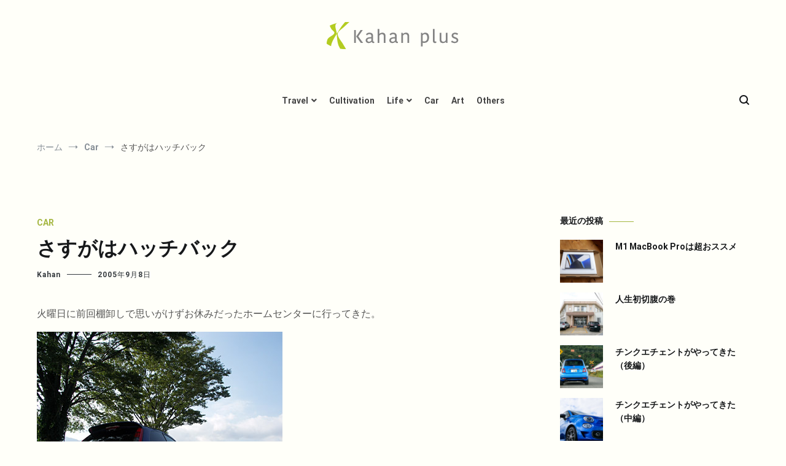

--- FILE ---
content_type: text/html; charset=UTF-8
request_url: https://kahans.com/carlife/379/
body_size: 13854
content:
<!doctype html>
<html lang="ja">
<head>
	<meta charset="UTF-8">
	<meta name="viewport" content="width=device-width, initial-scale=1.0, user-scalable=no">
	<link rel="profile" href="https://gmpg.org/xfn/11">

	<title>さすがはハッチバック &#8211; Kahan plus</title>
<meta name='robots' content='max-image-preview:large' />
<link rel='dns-prefetch' href='//www.googletagmanager.com' />
<link rel='dns-prefetch' href='//s.w.org' />
<link rel='dns-prefetch' href='//pagead2.googlesyndication.com' />
<link href='https://fonts.gstatic.com' crossorigin rel='preconnect' />
<link rel="alternate" type="application/rss+xml" title="Kahan plus &raquo; フィード" href="https://kahans.com/feed/" />
<link rel="alternate" type="application/rss+xml" title="Kahan plus &raquo; コメントフィード" href="https://kahans.com/comments/feed/" />
<link rel="alternate" type="application/rss+xml" title="Kahan plus &raquo; さすがはハッチバック のコメントのフィード" href="https://kahans.com/carlife/379/feed/" />
		<script type="text/javascript">
			window._wpemojiSettings = {"baseUrl":"https:\/\/s.w.org\/images\/core\/emoji\/13.1.0\/72x72\/","ext":".png","svgUrl":"https:\/\/s.w.org\/images\/core\/emoji\/13.1.0\/svg\/","svgExt":".svg","source":{"concatemoji":"https:\/\/kahans.com\/wp-includes\/js\/wp-emoji-release.min.js?ver=5.8.12"}};
			!function(e,a,t){var n,r,o,i=a.createElement("canvas"),p=i.getContext&&i.getContext("2d");function s(e,t){var a=String.fromCharCode;p.clearRect(0,0,i.width,i.height),p.fillText(a.apply(this,e),0,0);e=i.toDataURL();return p.clearRect(0,0,i.width,i.height),p.fillText(a.apply(this,t),0,0),e===i.toDataURL()}function c(e){var t=a.createElement("script");t.src=e,t.defer=t.type="text/javascript",a.getElementsByTagName("head")[0].appendChild(t)}for(o=Array("flag","emoji"),t.supports={everything:!0,everythingExceptFlag:!0},r=0;r<o.length;r++)t.supports[o[r]]=function(e){if(!p||!p.fillText)return!1;switch(p.textBaseline="top",p.font="600 32px Arial",e){case"flag":return s([127987,65039,8205,9895,65039],[127987,65039,8203,9895,65039])?!1:!s([55356,56826,55356,56819],[55356,56826,8203,55356,56819])&&!s([55356,57332,56128,56423,56128,56418,56128,56421,56128,56430,56128,56423,56128,56447],[55356,57332,8203,56128,56423,8203,56128,56418,8203,56128,56421,8203,56128,56430,8203,56128,56423,8203,56128,56447]);case"emoji":return!s([10084,65039,8205,55357,56613],[10084,65039,8203,55357,56613])}return!1}(o[r]),t.supports.everything=t.supports.everything&&t.supports[o[r]],"flag"!==o[r]&&(t.supports.everythingExceptFlag=t.supports.everythingExceptFlag&&t.supports[o[r]]);t.supports.everythingExceptFlag=t.supports.everythingExceptFlag&&!t.supports.flag,t.DOMReady=!1,t.readyCallback=function(){t.DOMReady=!0},t.supports.everything||(n=function(){t.readyCallback()},a.addEventListener?(a.addEventListener("DOMContentLoaded",n,!1),e.addEventListener("load",n,!1)):(e.attachEvent("onload",n),a.attachEvent("onreadystatechange",function(){"complete"===a.readyState&&t.readyCallback()})),(n=t.source||{}).concatemoji?c(n.concatemoji):n.wpemoji&&n.twemoji&&(c(n.twemoji),c(n.wpemoji)))}(window,document,window._wpemojiSettings);
		</script>
		<style type="text/css">
img.wp-smiley,
img.emoji {
	display: inline !important;
	border: none !important;
	box-shadow: none !important;
	height: 1em !important;
	width: 1em !important;
	margin: 0 .07em !important;
	vertical-align: -0.1em !important;
	background: none !important;
	padding: 0 !important;
}
</style>
	<link rel='stylesheet' id='wp-block-library-css'  href='https://kahans.com/wp-includes/css/dist/block-library/style.min.css?ver=5.8.12' type='text/css' media='all' />
<style id='wp-block-library-theme-inline-css' type='text/css'>
#start-resizable-editor-section{display:none}.wp-block-audio figcaption{color:#555;font-size:13px;text-align:center}.is-dark-theme .wp-block-audio figcaption{color:hsla(0,0%,100%,.65)}.wp-block-code{font-family:Menlo,Consolas,monaco,monospace;color:#1e1e1e;padding:.8em 1em;border:1px solid #ddd;border-radius:4px}.wp-block-embed figcaption{color:#555;font-size:13px;text-align:center}.is-dark-theme .wp-block-embed figcaption{color:hsla(0,0%,100%,.65)}.blocks-gallery-caption{color:#555;font-size:13px;text-align:center}.is-dark-theme .blocks-gallery-caption{color:hsla(0,0%,100%,.65)}.wp-block-image figcaption{color:#555;font-size:13px;text-align:center}.is-dark-theme .wp-block-image figcaption{color:hsla(0,0%,100%,.65)}.wp-block-pullquote{border-top:4px solid;border-bottom:4px solid;margin-bottom:1.75em;color:currentColor}.wp-block-pullquote__citation,.wp-block-pullquote cite,.wp-block-pullquote footer{color:currentColor;text-transform:uppercase;font-size:.8125em;font-style:normal}.wp-block-quote{border-left:.25em solid;margin:0 0 1.75em;padding-left:1em}.wp-block-quote cite,.wp-block-quote footer{color:currentColor;font-size:.8125em;position:relative;font-style:normal}.wp-block-quote.has-text-align-right{border-left:none;border-right:.25em solid;padding-left:0;padding-right:1em}.wp-block-quote.has-text-align-center{border:none;padding-left:0}.wp-block-quote.is-large,.wp-block-quote.is-style-large{border:none}.wp-block-search .wp-block-search__label{font-weight:700}.wp-block-group.has-background{padding:1.25em 2.375em;margin-top:0;margin-bottom:0}.wp-block-separator{border:none;border-bottom:2px solid;margin-left:auto;margin-right:auto;opacity:.4}.wp-block-separator:not(.is-style-wide):not(.is-style-dots){width:100px}.wp-block-separator.has-background:not(.is-style-dots){border-bottom:none;height:1px}.wp-block-separator.has-background:not(.is-style-wide):not(.is-style-dots){height:2px}.wp-block-table thead{border-bottom:3px solid}.wp-block-table tfoot{border-top:3px solid}.wp-block-table td,.wp-block-table th{padding:.5em;border:1px solid;word-break:normal}.wp-block-table figcaption{color:#555;font-size:13px;text-align:center}.is-dark-theme .wp-block-table figcaption{color:hsla(0,0%,100%,.65)}.wp-block-video figcaption{color:#555;font-size:13px;text-align:center}.is-dark-theme .wp-block-video figcaption{color:hsla(0,0%,100%,.65)}.wp-block-template-part.has-background{padding:1.25em 2.375em;margin-top:0;margin-bottom:0}#end-resizable-editor-section{display:none}
</style>
<link rel='stylesheet' id='quads-style-css-css'  href='https://kahans.com/wp-content/plugins/quick-adsense-reloaded/includes/gutenberg/dist/blocks.style.build.css?ver=2.0.35' type='text/css' media='all' />
<link rel='stylesheet' id='contact-form-7-css'  href='https://kahans.com/wp-content/plugins/contact-form-7/includes/css/styles.css?ver=5.5.2' type='text/css' media='all' />
<link rel='stylesheet' id='cenote-style-css'  href='https://kahans.com/wp-content/themes/cenote/style.css?ver=5.8.12' type='text/css' media='all' />
<style id='cenote-style-inline-css' type='text/css'>
.cenote-header-media .tg-container {
			background-image: url( "https://www.kahans.com/blog/photo/motsuji.jpg" );
		}
</style>
<link rel='stylesheet' id='themegrill-icons-css'  href='https://kahans.com/wp-content/themes/cenote/assets/css/themegrill-icons.min.css?ver=1.0' type='text/css' media='all' />
<link rel='stylesheet' id='fontawesome-css'  href='https://kahans.com/wp-content/themes/cenote/assets/css/all.min.css?ver=5.8.12' type='text/css' media='all' />
<link rel='stylesheet' id='swiper-css'  href='https://kahans.com/wp-content/themes/cenote/assets/css/swiper.min.css?ver=5.8.12' type='text/css' media='all' />
<style id='quads-styles-inline-css' type='text/css'>

    .quads-location ins.adsbygoogle {
        background: transparent !important;
    }
    
    .quads-ad-label { font-size: 12px; text-align: center; color: #333;}
</style>

<!-- Google Analytics snippet added by Site Kit -->
<script type='text/javascript' src='https://www.googletagmanager.com/gtag/js?id=UA-17797398-1' id='google_gtagjs-js' async></script>
<script type='text/javascript' id='google_gtagjs-js-after'>
window.dataLayer = window.dataLayer || [];function gtag(){dataLayer.push(arguments);}
gtag('set', 'linker', {"domains":["kahans.com"]} );
gtag("js", new Date());
gtag("set", "developer_id.dZTNiMT", true);
gtag("config", "UA-17797398-1", {"anonymize_ip":true});
</script>

<!-- End Google Analytics snippet added by Site Kit -->
<link rel="https://api.w.org/" href="https://kahans.com/wp-json/" /><link rel="alternate" type="application/json" href="https://kahans.com/wp-json/wp/v2/posts/379" /><link rel="EditURI" type="application/rsd+xml" title="RSD" href="https://kahans.com/xmlrpc.php?rsd" />
<link rel="wlwmanifest" type="application/wlwmanifest+xml" href="https://kahans.com/wp-includes/wlwmanifest.xml" /> 
<meta name="generator" content="WordPress 5.8.12" />
<link rel="canonical" href="https://kahans.com/carlife/379/" />
<link rel='shortlink' href='https://kahans.com/?p=379' />
<link rel="alternate" type="application/json+oembed" href="https://kahans.com/wp-json/oembed/1.0/embed?url=https%3A%2F%2Fkahans.com%2Fcarlife%2F379%2F" />
<link rel="alternate" type="text/xml+oembed" href="https://kahans.com/wp-json/oembed/1.0/embed?url=https%3A%2F%2Fkahans.com%2Fcarlife%2F379%2F&#038;format=xml" />
<meta name="generator" content="Site Kit by Google 1.46.0" /><script src="//pagead2.googlesyndication.com/pagead/js/adsbygoogle.js"></script><script type='text/javascript'>document.cookie = 'quads_browser_width='+screen.width;</script><link rel="pingback" href="https://kahans.com/xmlrpc.php">
<!-- Google AdSense snippet added by Site Kit -->
<meta name="google-adsense-platform-account" content="ca-host-pub-2644536267352236">
<meta name="google-adsense-platform-domain" content="sitekit.withgoogle.com">
<!-- End Google AdSense snippet added by Site Kit -->
		<style type="text/css">
					.site-branding {
				margin-bottom: 0;
			}
			.site-title,
			.site-description {
				position: absolute;
				clip: rect(1px, 1px, 1px, 1px);
			}
				</style>
		<style type="text/css" id="custom-background-css">
body.custom-background { background-color: #fffff9; }
</style>
	
<!-- Google AdSense snippet added by Site Kit -->
<script src="https://pagead2.googlesyndication.com/pagead/js/adsbygoogle.js?client=ca-pub-1930139020534294" crossorigin="anonymous" type="text/javascript"></script>

<!-- End Google AdSense snippet added by Site Kit -->
<link rel="icon" href="https://kahans.com/blog/photo/cropped-kp-icon-32x32.png" sizes="32x32" />
<link rel="icon" href="https://kahans.com/blog/photo/cropped-kp-icon-192x192.png" sizes="192x192" />
<link rel="apple-touch-icon" href="https://kahans.com/blog/photo/cropped-kp-icon-180x180.png" />
<meta name="msapplication-TileImage" content="https://kahans.com/blog/photo/cropped-kp-icon-270x270.png" />
		<style type="text/css" id="wp-custom-css">
			body {
	color: #555;
}

.cenote-header-sticky {
    background-color: #b3cc21;
}

.tg-slider.tg-post-slider.tg-post-slider--carousel {
    background-color: #f6f1e5;
			margin: 4rem 0 0;
}

.tg-site-menu--default a {
			color: #444;
}

.archive .page-header {
    margin-top: 20px;
    background-color: #f6f1e5;
    padding: 20px 0;
}

.tg-post-ribbon {
    background-color: #f6f1e5;
    padding: 40px 0 25px;
}

.cenote-related-post {
    background-color: #f6f1e5;
}

.archive .page-header .page-title {
    font-size: 1.25rem;
			color: #565656;
}

.tg-site-footer.tg-site-footer--default {
    background-color: #352b23;
}

.entry-thumbnail {
			width: 100%;
}

.entry-content img {
	margin: 15px 0;
}


/* トップページ紹介部*/

.cenote-header-media.cenote-header-media--center .cenote-header-media-info, .cenote-header-media.cenote-header-media--fullscreen .cenote-header-media-info {
    text-align: center;
    background-color: rgba(248, 249, 250, 0.65);
}

.cenote-header-media .cenote-header-media__title {
    color: #333;
}

/* ヘッダーマージン*/

@media screen and (max-width: 768px){
.site-branding .site-description {
    margin: 0 0 10px;
    font-size: .8rem;
}
.tg-site-header .tg-header-bottom .header-bottom-bottom .tg-container {
    padding: 10px 0;
}
}


/* 記事マージン*/

@media screen and (max-width: 768px){
.site-content {
    margin-top: 20px;
    margin-bottom: 30px;
}
}

/* エントリータイトル*/

.single .hentry .entry-title {
    font-size: 2rem;
    font-weight: 600;
}

@media screen and (max-width: 600px){
.single .hentry .entry-title {
    font-size: 1.3rem;
}
}

@media screen and (max-width: 768px){
.single .hentry .entry-title {
    font-size: 1.5rem;
}
}

/* 中見出し */

h2 {
    font-size: 1.5rem;
}

@media screen and (max-width: 600px){
h2 {
    font-size: 1.0rem;
}
}

@media screen and (max-width: 768px){
h2 {
    font-size: 1.2rem;
}
}

/* ボタンカラー */

.button, button, input[type="button"], input[type="reset"], input[type="submit"] {
    background-color: #a4b640;
}

.tg-top-cat .cat-links {
    font-size: 14px;
}

/* 広告マージン*/

.adsbygoogle {
	margin: 3rem 0;
}

/*検索結果*/

@media screen and (min-width: 768px){
.layout-site--wide #primary {
    padding-right: 40px;
}

.layout-site--wide #secondary {
    padding-left: 40px;
}
}

/*YARPPカスタムCSS*/
ul.related-post{
	width:100%;
	overflow:hidden;
	margin:20px 0;
	height:100%;
	display:-webkit-box;
    display:-moz-box;
    display:-ms-flexbox;
    display:-webkit-flex;
    display:-moz-flex;
    display:flex;
    -webkit-box-lines:multiple;
    -moz-box-lines:multiple;
    -webkit-flex-wrap:wrap;
    -moz-flex-wrap:wrap;
    -ms-flex-wrap:wrap;
    flex-wrap:wrap;
}
 
ul.related-post li {
	float: left;
	width:22%;
	display: block;
	margin-right: 4%;
	margin-bottom: 20px;
}
 
ul.related-post li:nth-child(4n) {
	margin-right: 0;
}
 
ul.related-post li a:hover{
	filter:alpha(opacity=80);
	-moz-opacity: 0.8;
	opacity: 0.8;
}
 
ul.related-post li p.title{
	line-height: 1.8;
    font-size: 95%;
}
 
ul.related-post li p.title a{
	text-decoration: none;
}
 
ul.related-post li img{
	width: 100%;
}
 
@media (max-width: 599px) {
/* small devices */
 
ul.related-post li {
	width:48%;
}
 
ul.related-post li:nth-child(2n) {
	margin-right: 0;
}
 
}

/*Simple GA Ranking サムネイル*/
.sga-ranking-list figure {
    float: left;
    margin-right: 20px;
    width: 100px; /* 画像の横の長さ。自由に変更可 */
    height: 75px; /* 画像の縦の長さ。自由に変更可 */
    overflow: hidden;
}
.sga-ranking-list {
    margin: 0.8rem 0;
    padding-bottom: 0.8rem;
    border-bottom: 1px solid #e1e1e1;
    text-align: left;
}
.sga-ranking-list::after {
    clear: both;
    content: "";
    display: block;
}
.sga-ranking-list:last-child {
    border-bottom: none;
    padding-bottom: 0;
    margin-bottom: 0;
}
.sga-ranking-list figure a {
    display: inline;
}
.sga-ranking-list a {
    overflow: hidden;
    line-height: 1.4;
}		</style>
		<style id="kirki-inline-styles">.cenote-breadcrumb li a:hover,.cenote-header-media.cenote-header-media--right .cenote-header-media__button:hover,.cenote-header-sticky .cenote-reading-bar .cenote-reading-bar__share .cenote-reading-share-item a:hover,.cenote-header-sticky .main-navigation li ul li > a:hover,.cenote-header-sticky .main-navigation li ul li.focus > a,.comments-area .comment-list .comment-meta .comment-metadata a:hover,.entry-content .page-links a:hover,.entry-content a,.entry-content table a:hover,.entry-footer .tags-links a:hover,.entry-meta a,.main-navigation.tg-site-menu--offcanvas li.current-menu-ancestor > a,.main-navigation.tg-site-menu--offcanvas li.current-menu-item > a,.main-navigation.tg-site-menu--offcanvas li.current_page_ancestor > a,.main-navigation.tg-site-menu--offcanvas li.current_page_item > a,.main-navigation.tg-site-menu--offcanvas li:hover > a,.pagination .page-numbers:hover,.post-template-cover .entry-thumbnail--template .entry-info .entry-meta a:hover,.single .hentry .entry-meta a:hover,.tg-header-top .tg-social-menu li:hover a,.tg-header-top ul:not(.tg-social-menu) li a:hover,.tg-site-footer.tg-site-footer--default .tg-footer-bottom .site-info a:hover,.tg-site-footer.tg-site-footer--default .tg-footer-widget-area .widget .tagcloud a:hover,.tg-site-footer.tg-site-footer--default .tg-footer-widget-area .widget ul li a:hover,.tg-site-footer.tg-site-footer--light-dark .tg-footer-bottom .site-info a:hover,.tg-site-footer.tg-site-footer--light-dark-center .tg-footer-bottom .site-info a:hover,.tg-site-menu--default li.focus > a,.tg-slider.tg-post-slider .tg-container .cat-links a:hover,.tg-slider.tg-post-slider .tg-container .entry-title a:hover,.tg-slider.tg-post-slider .tg-container .posted-on a:hover,.tg-top-cat .cat-links a,.widget_tag_cloud .tagcloud a:hover,a:active,a:focus,a:hover{color:#a4b640;}.button:hover,.entry-footer .cat-links a,.entry-meta .posted-on:before,.main-navigation.tg-site-menu--offcanvas li.current-menu-ancestor > a:before,.main-navigation.tg-site-menu--offcanvas li.current-menu-item > a:before,.main-navigation.tg-site-menu--offcanvas li.current_page_ancestor > a:before,.main-navigation.tg-site-menu--offcanvas li.current_page_item > a:before,.main-navigation.tg-site-menu--offcanvas li:hover > a:before,.post-format-media--gallery .swiper-button-next,.post-format-media--gallery .swiper-button-prev,.post-template-cover .entry-thumbnail--template .entry-info .tg-top-cat .cat-links a:hover,.tg-readmore-link:hover:before,.tg-slider .swiper-button-next,.tg-slider .swiper-button-prev,.widget .widget-title:after,button:hover,input[type="button"]:hover,input[type="reset"]:hover,input[type="submit"]:hover{background-color:#a4b640;}.entry-footer .tags-links a:hover,.tg-site-footer.tg-site-footer--default .tg-footer-widget-area .widget .tagcloud a:hover,.widget_tag_cloud .tagcloud a:hover{border-color:#a4b640;}body{font-family:Roboto;font-weight:400;}h1, h2, h3, h4, h5, h6{font-family:Catamaran;font-weight:600;}/* cyrillic-ext */
@font-face {
  font-family: 'Roboto';
  font-style: normal;
  font-weight: 400;
  font-stretch: normal;
  font-display: swap;
  src: url(https://kahans.com/wp-content/fonts/roboto/font) format('woff');
  unicode-range: U+0460-052F, U+1C80-1C8A, U+20B4, U+2DE0-2DFF, U+A640-A69F, U+FE2E-FE2F;
}
/* cyrillic */
@font-face {
  font-family: 'Roboto';
  font-style: normal;
  font-weight: 400;
  font-stretch: normal;
  font-display: swap;
  src: url(https://kahans.com/wp-content/fonts/roboto/font) format('woff');
  unicode-range: U+0301, U+0400-045F, U+0490-0491, U+04B0-04B1, U+2116;
}
/* greek-ext */
@font-face {
  font-family: 'Roboto';
  font-style: normal;
  font-weight: 400;
  font-stretch: normal;
  font-display: swap;
  src: url(https://kahans.com/wp-content/fonts/roboto/font) format('woff');
  unicode-range: U+1F00-1FFF;
}
/* greek */
@font-face {
  font-family: 'Roboto';
  font-style: normal;
  font-weight: 400;
  font-stretch: normal;
  font-display: swap;
  src: url(https://kahans.com/wp-content/fonts/roboto/font) format('woff');
  unicode-range: U+0370-0377, U+037A-037F, U+0384-038A, U+038C, U+038E-03A1, U+03A3-03FF;
}
/* math */
@font-face {
  font-family: 'Roboto';
  font-style: normal;
  font-weight: 400;
  font-stretch: normal;
  font-display: swap;
  src: url(https://kahans.com/wp-content/fonts/roboto/font) format('woff');
  unicode-range: U+0302-0303, U+0305, U+0307-0308, U+0310, U+0312, U+0315, U+031A, U+0326-0327, U+032C, U+032F-0330, U+0332-0333, U+0338, U+033A, U+0346, U+034D, U+0391-03A1, U+03A3-03A9, U+03B1-03C9, U+03D1, U+03D5-03D6, U+03F0-03F1, U+03F4-03F5, U+2016-2017, U+2034-2038, U+203C, U+2040, U+2043, U+2047, U+2050, U+2057, U+205F, U+2070-2071, U+2074-208E, U+2090-209C, U+20D0-20DC, U+20E1, U+20E5-20EF, U+2100-2112, U+2114-2115, U+2117-2121, U+2123-214F, U+2190, U+2192, U+2194-21AE, U+21B0-21E5, U+21F1-21F2, U+21F4-2211, U+2213-2214, U+2216-22FF, U+2308-230B, U+2310, U+2319, U+231C-2321, U+2336-237A, U+237C, U+2395, U+239B-23B7, U+23D0, U+23DC-23E1, U+2474-2475, U+25AF, U+25B3, U+25B7, U+25BD, U+25C1, U+25CA, U+25CC, U+25FB, U+266D-266F, U+27C0-27FF, U+2900-2AFF, U+2B0E-2B11, U+2B30-2B4C, U+2BFE, U+3030, U+FF5B, U+FF5D, U+1D400-1D7FF, U+1EE00-1EEFF;
}
/* symbols */
@font-face {
  font-family: 'Roboto';
  font-style: normal;
  font-weight: 400;
  font-stretch: normal;
  font-display: swap;
  src: url(https://kahans.com/wp-content/fonts/roboto/font) format('woff');
  unicode-range: U+0001-000C, U+000E-001F, U+007F-009F, U+20DD-20E0, U+20E2-20E4, U+2150-218F, U+2190, U+2192, U+2194-2199, U+21AF, U+21E6-21F0, U+21F3, U+2218-2219, U+2299, U+22C4-22C6, U+2300-243F, U+2440-244A, U+2460-24FF, U+25A0-27BF, U+2800-28FF, U+2921-2922, U+2981, U+29BF, U+29EB, U+2B00-2BFF, U+4DC0-4DFF, U+FFF9-FFFB, U+10140-1018E, U+10190-1019C, U+101A0, U+101D0-101FD, U+102E0-102FB, U+10E60-10E7E, U+1D2C0-1D2D3, U+1D2E0-1D37F, U+1F000-1F0FF, U+1F100-1F1AD, U+1F1E6-1F1FF, U+1F30D-1F30F, U+1F315, U+1F31C, U+1F31E, U+1F320-1F32C, U+1F336, U+1F378, U+1F37D, U+1F382, U+1F393-1F39F, U+1F3A7-1F3A8, U+1F3AC-1F3AF, U+1F3C2, U+1F3C4-1F3C6, U+1F3CA-1F3CE, U+1F3D4-1F3E0, U+1F3ED, U+1F3F1-1F3F3, U+1F3F5-1F3F7, U+1F408, U+1F415, U+1F41F, U+1F426, U+1F43F, U+1F441-1F442, U+1F444, U+1F446-1F449, U+1F44C-1F44E, U+1F453, U+1F46A, U+1F47D, U+1F4A3, U+1F4B0, U+1F4B3, U+1F4B9, U+1F4BB, U+1F4BF, U+1F4C8-1F4CB, U+1F4D6, U+1F4DA, U+1F4DF, U+1F4E3-1F4E6, U+1F4EA-1F4ED, U+1F4F7, U+1F4F9-1F4FB, U+1F4FD-1F4FE, U+1F503, U+1F507-1F50B, U+1F50D, U+1F512-1F513, U+1F53E-1F54A, U+1F54F-1F5FA, U+1F610, U+1F650-1F67F, U+1F687, U+1F68D, U+1F691, U+1F694, U+1F698, U+1F6AD, U+1F6B2, U+1F6B9-1F6BA, U+1F6BC, U+1F6C6-1F6CF, U+1F6D3-1F6D7, U+1F6E0-1F6EA, U+1F6F0-1F6F3, U+1F6F7-1F6FC, U+1F700-1F7FF, U+1F800-1F80B, U+1F810-1F847, U+1F850-1F859, U+1F860-1F887, U+1F890-1F8AD, U+1F8B0-1F8BB, U+1F8C0-1F8C1, U+1F900-1F90B, U+1F93B, U+1F946, U+1F984, U+1F996, U+1F9E9, U+1FA00-1FA6F, U+1FA70-1FA7C, U+1FA80-1FA89, U+1FA8F-1FAC6, U+1FACE-1FADC, U+1FADF-1FAE9, U+1FAF0-1FAF8, U+1FB00-1FBFF;
}
/* vietnamese */
@font-face {
  font-family: 'Roboto';
  font-style: normal;
  font-weight: 400;
  font-stretch: normal;
  font-display: swap;
  src: url(https://kahans.com/wp-content/fonts/roboto/font) format('woff');
  unicode-range: U+0102-0103, U+0110-0111, U+0128-0129, U+0168-0169, U+01A0-01A1, U+01AF-01B0, U+0300-0301, U+0303-0304, U+0308-0309, U+0323, U+0329, U+1EA0-1EF9, U+20AB;
}
/* latin-ext */
@font-face {
  font-family: 'Roboto';
  font-style: normal;
  font-weight: 400;
  font-stretch: normal;
  font-display: swap;
  src: url(https://kahans.com/wp-content/fonts/roboto/font) format('woff');
  unicode-range: U+0100-02BA, U+02BD-02C5, U+02C7-02CC, U+02CE-02D7, U+02DD-02FF, U+0304, U+0308, U+0329, U+1D00-1DBF, U+1E00-1E9F, U+1EF2-1EFF, U+2020, U+20A0-20AB, U+20AD-20C0, U+2113, U+2C60-2C7F, U+A720-A7FF;
}
/* latin */
@font-face {
  font-family: 'Roboto';
  font-style: normal;
  font-weight: 400;
  font-stretch: normal;
  font-display: swap;
  src: url(https://kahans.com/wp-content/fonts/roboto/font) format('woff');
  unicode-range: U+0000-00FF, U+0131, U+0152-0153, U+02BB-02BC, U+02C6, U+02DA, U+02DC, U+0304, U+0308, U+0329, U+2000-206F, U+20AC, U+2122, U+2191, U+2193, U+2212, U+2215, U+FEFF, U+FFFD;
}
/* cyrillic-ext */
@font-face {
  font-family: 'Roboto';
  font-style: normal;
  font-weight: 700;
  font-stretch: normal;
  font-display: swap;
  src: url(https://kahans.com/wp-content/fonts/roboto/font) format('woff');
  unicode-range: U+0460-052F, U+1C80-1C8A, U+20B4, U+2DE0-2DFF, U+A640-A69F, U+FE2E-FE2F;
}
/* cyrillic */
@font-face {
  font-family: 'Roboto';
  font-style: normal;
  font-weight: 700;
  font-stretch: normal;
  font-display: swap;
  src: url(https://kahans.com/wp-content/fonts/roboto/font) format('woff');
  unicode-range: U+0301, U+0400-045F, U+0490-0491, U+04B0-04B1, U+2116;
}
/* greek-ext */
@font-face {
  font-family: 'Roboto';
  font-style: normal;
  font-weight: 700;
  font-stretch: normal;
  font-display: swap;
  src: url(https://kahans.com/wp-content/fonts/roboto/font) format('woff');
  unicode-range: U+1F00-1FFF;
}
/* greek */
@font-face {
  font-family: 'Roboto';
  font-style: normal;
  font-weight: 700;
  font-stretch: normal;
  font-display: swap;
  src: url(https://kahans.com/wp-content/fonts/roboto/font) format('woff');
  unicode-range: U+0370-0377, U+037A-037F, U+0384-038A, U+038C, U+038E-03A1, U+03A3-03FF;
}
/* math */
@font-face {
  font-family: 'Roboto';
  font-style: normal;
  font-weight: 700;
  font-stretch: normal;
  font-display: swap;
  src: url(https://kahans.com/wp-content/fonts/roboto/font) format('woff');
  unicode-range: U+0302-0303, U+0305, U+0307-0308, U+0310, U+0312, U+0315, U+031A, U+0326-0327, U+032C, U+032F-0330, U+0332-0333, U+0338, U+033A, U+0346, U+034D, U+0391-03A1, U+03A3-03A9, U+03B1-03C9, U+03D1, U+03D5-03D6, U+03F0-03F1, U+03F4-03F5, U+2016-2017, U+2034-2038, U+203C, U+2040, U+2043, U+2047, U+2050, U+2057, U+205F, U+2070-2071, U+2074-208E, U+2090-209C, U+20D0-20DC, U+20E1, U+20E5-20EF, U+2100-2112, U+2114-2115, U+2117-2121, U+2123-214F, U+2190, U+2192, U+2194-21AE, U+21B0-21E5, U+21F1-21F2, U+21F4-2211, U+2213-2214, U+2216-22FF, U+2308-230B, U+2310, U+2319, U+231C-2321, U+2336-237A, U+237C, U+2395, U+239B-23B7, U+23D0, U+23DC-23E1, U+2474-2475, U+25AF, U+25B3, U+25B7, U+25BD, U+25C1, U+25CA, U+25CC, U+25FB, U+266D-266F, U+27C0-27FF, U+2900-2AFF, U+2B0E-2B11, U+2B30-2B4C, U+2BFE, U+3030, U+FF5B, U+FF5D, U+1D400-1D7FF, U+1EE00-1EEFF;
}
/* symbols */
@font-face {
  font-family: 'Roboto';
  font-style: normal;
  font-weight: 700;
  font-stretch: normal;
  font-display: swap;
  src: url(https://kahans.com/wp-content/fonts/roboto/font) format('woff');
  unicode-range: U+0001-000C, U+000E-001F, U+007F-009F, U+20DD-20E0, U+20E2-20E4, U+2150-218F, U+2190, U+2192, U+2194-2199, U+21AF, U+21E6-21F0, U+21F3, U+2218-2219, U+2299, U+22C4-22C6, U+2300-243F, U+2440-244A, U+2460-24FF, U+25A0-27BF, U+2800-28FF, U+2921-2922, U+2981, U+29BF, U+29EB, U+2B00-2BFF, U+4DC0-4DFF, U+FFF9-FFFB, U+10140-1018E, U+10190-1019C, U+101A0, U+101D0-101FD, U+102E0-102FB, U+10E60-10E7E, U+1D2C0-1D2D3, U+1D2E0-1D37F, U+1F000-1F0FF, U+1F100-1F1AD, U+1F1E6-1F1FF, U+1F30D-1F30F, U+1F315, U+1F31C, U+1F31E, U+1F320-1F32C, U+1F336, U+1F378, U+1F37D, U+1F382, U+1F393-1F39F, U+1F3A7-1F3A8, U+1F3AC-1F3AF, U+1F3C2, U+1F3C4-1F3C6, U+1F3CA-1F3CE, U+1F3D4-1F3E0, U+1F3ED, U+1F3F1-1F3F3, U+1F3F5-1F3F7, U+1F408, U+1F415, U+1F41F, U+1F426, U+1F43F, U+1F441-1F442, U+1F444, U+1F446-1F449, U+1F44C-1F44E, U+1F453, U+1F46A, U+1F47D, U+1F4A3, U+1F4B0, U+1F4B3, U+1F4B9, U+1F4BB, U+1F4BF, U+1F4C8-1F4CB, U+1F4D6, U+1F4DA, U+1F4DF, U+1F4E3-1F4E6, U+1F4EA-1F4ED, U+1F4F7, U+1F4F9-1F4FB, U+1F4FD-1F4FE, U+1F503, U+1F507-1F50B, U+1F50D, U+1F512-1F513, U+1F53E-1F54A, U+1F54F-1F5FA, U+1F610, U+1F650-1F67F, U+1F687, U+1F68D, U+1F691, U+1F694, U+1F698, U+1F6AD, U+1F6B2, U+1F6B9-1F6BA, U+1F6BC, U+1F6C6-1F6CF, U+1F6D3-1F6D7, U+1F6E0-1F6EA, U+1F6F0-1F6F3, U+1F6F7-1F6FC, U+1F700-1F7FF, U+1F800-1F80B, U+1F810-1F847, U+1F850-1F859, U+1F860-1F887, U+1F890-1F8AD, U+1F8B0-1F8BB, U+1F8C0-1F8C1, U+1F900-1F90B, U+1F93B, U+1F946, U+1F984, U+1F996, U+1F9E9, U+1FA00-1FA6F, U+1FA70-1FA7C, U+1FA80-1FA89, U+1FA8F-1FAC6, U+1FACE-1FADC, U+1FADF-1FAE9, U+1FAF0-1FAF8, U+1FB00-1FBFF;
}
/* vietnamese */
@font-face {
  font-family: 'Roboto';
  font-style: normal;
  font-weight: 700;
  font-stretch: normal;
  font-display: swap;
  src: url(https://kahans.com/wp-content/fonts/roboto/font) format('woff');
  unicode-range: U+0102-0103, U+0110-0111, U+0128-0129, U+0168-0169, U+01A0-01A1, U+01AF-01B0, U+0300-0301, U+0303-0304, U+0308-0309, U+0323, U+0329, U+1EA0-1EF9, U+20AB;
}
/* latin-ext */
@font-face {
  font-family: 'Roboto';
  font-style: normal;
  font-weight: 700;
  font-stretch: normal;
  font-display: swap;
  src: url(https://kahans.com/wp-content/fonts/roboto/font) format('woff');
  unicode-range: U+0100-02BA, U+02BD-02C5, U+02C7-02CC, U+02CE-02D7, U+02DD-02FF, U+0304, U+0308, U+0329, U+1D00-1DBF, U+1E00-1E9F, U+1EF2-1EFF, U+2020, U+20A0-20AB, U+20AD-20C0, U+2113, U+2C60-2C7F, U+A720-A7FF;
}
/* latin */
@font-face {
  font-family: 'Roboto';
  font-style: normal;
  font-weight: 700;
  font-stretch: normal;
  font-display: swap;
  src: url(https://kahans.com/wp-content/fonts/roboto/font) format('woff');
  unicode-range: U+0000-00FF, U+0131, U+0152-0153, U+02BB-02BC, U+02C6, U+02DA, U+02DC, U+0304, U+0308, U+0329, U+2000-206F, U+20AC, U+2122, U+2191, U+2193, U+2212, U+2215, U+FEFF, U+FFFD;
}/* tamil */
@font-face {
  font-family: 'Catamaran';
  font-style: normal;
  font-weight: 600;
  font-display: swap;
  src: url(https://kahans.com/wp-content/fonts/catamaran/font) format('woff');
  unicode-range: U+0964-0965, U+0B82-0BFA, U+200C-200D, U+20B9, U+25CC;
}
/* latin-ext */
@font-face {
  font-family: 'Catamaran';
  font-style: normal;
  font-weight: 600;
  font-display: swap;
  src: url(https://kahans.com/wp-content/fonts/catamaran/font) format('woff');
  unicode-range: U+0100-02BA, U+02BD-02C5, U+02C7-02CC, U+02CE-02D7, U+02DD-02FF, U+0304, U+0308, U+0329, U+1D00-1DBF, U+1E00-1E9F, U+1EF2-1EFF, U+2020, U+20A0-20AB, U+20AD-20C0, U+2113, U+2C60-2C7F, U+A720-A7FF;
}
/* latin */
@font-face {
  font-family: 'Catamaran';
  font-style: normal;
  font-weight: 600;
  font-display: swap;
  src: url(https://kahans.com/wp-content/fonts/catamaran/font) format('woff');
  unicode-range: U+0000-00FF, U+0131, U+0152-0153, U+02BB-02BC, U+02C6, U+02DA, U+02DC, U+0304, U+0308, U+0329, U+2000-206F, U+20AC, U+2122, U+2191, U+2193, U+2212, U+2215, U+FEFF, U+FFFD;
}
/* tamil */
@font-face {
  font-family: 'Catamaran';
  font-style: normal;
  font-weight: 700;
  font-display: swap;
  src: url(https://kahans.com/wp-content/fonts/catamaran/font) format('woff');
  unicode-range: U+0964-0965, U+0B82-0BFA, U+200C-200D, U+20B9, U+25CC;
}
/* latin-ext */
@font-face {
  font-family: 'Catamaran';
  font-style: normal;
  font-weight: 700;
  font-display: swap;
  src: url(https://kahans.com/wp-content/fonts/catamaran/font) format('woff');
  unicode-range: U+0100-02BA, U+02BD-02C5, U+02C7-02CC, U+02CE-02D7, U+02DD-02FF, U+0304, U+0308, U+0329, U+1D00-1DBF, U+1E00-1E9F, U+1EF2-1EFF, U+2020, U+20A0-20AB, U+20AD-20C0, U+2113, U+2C60-2C7F, U+A720-A7FF;
}
/* latin */
@font-face {
  font-family: 'Catamaran';
  font-style: normal;
  font-weight: 700;
  font-display: swap;
  src: url(https://kahans.com/wp-content/fonts/catamaran/font) format('woff');
  unicode-range: U+0000-00FF, U+0131, U+0152-0153, U+02BB-02BC, U+02C6, U+02DA, U+02DC, U+0304, U+0308, U+0329, U+2000-206F, U+20AC, U+2122, U+2191, U+2193, U+2212, U+2215, U+FEFF, U+FFFD;
}</style>	
	<!-- Global site tag (gtag.js) - Google Analytics -->
	<script async src="https://www.googletagmanager.com/gtag/js?id=G-YZXW7L8PDL"></script>
	<script>
  	window.dataLayer = window.dataLayer || [];
  	function gtag(){dataLayer.push(arguments);}
  	gtag('js', new Date());

  	gtag('config', 'G-YZXW7L8PDL');
	</script>
</head>

<body data-rsssl=1 class="post-template-default single single-post postid-379 single-format-standard custom-background wp-custom-logo wp-embed-responsive layout-site--wide layout--right-sidebar">


<div id="page" class="site">
	<a class="skip-link screen-reader-text" href="#content">コンテンツへスキップ</a>

	<header id="masthead" class="site-header tg-site-header tg-site-header--default">
		
		<div class="tg-header-bottom">
			<div class="header-bottom-top">
	<div class="tg-container tg-flex-container tg-flex-space-between tg-flex-item-centered">
		
<div class="site-branding">
	<a href="https://kahans.com/" class="custom-logo-link" rel="home"><img width="250" height="56" src="https://kahans.com/blog/photo/kp-logo.png" class="custom-logo" alt="Kahan plus" /></a>		<p class="site-title"><a href="https://kahans.com/" rel="home">Kahan plus</a></p>
			<p class="site-description">房総での気ままな田舎生活や、古刹巡礼の旅、音楽、希少車フィエスタのことなど。</p>
	</div><!-- .site-branding -->
	</div><!-- /.tg-container -->
</div>
<!-- /.header-bottom-top -->

<div class="header-bottom-bottom">
	<div class="tg-container tg-flex-container tg-flex-space-between tg-flex-item-centered">
		
<nav class="tg-social-menu-navigation">
	</nav><!-- /.tg-social-menu -->
<nav id="site-navigation" class="main-navigation tg-site-menu--default">
	<div class="menu-globalnav-container"><ul id="primary-menu" class="nav-menu"><li id="menu-item-7051" class="menu-item menu-item-type-taxonomy menu-item-object-category menu-item-has-children menu-item-7051"><a href="https://kahans.com/category/travel/">Travel</a>
<ul class="sub-menu">
	<li id="menu-item-9699" class="menu-item menu-item-type-taxonomy menu-item-object-category menu-item-9699"><a href="https://kahans.com/category/travel/garden/">Garden</a></li>
	<li id="menu-item-8148" class="menu-item menu-item-type-taxonomy menu-item-object-category menu-item-8148"><a href="https://kahans.com/category/travel/architecture/">Architecture</a></li>
	<li id="menu-item-7046" class="menu-item menu-item-type-taxonomy menu-item-object-category menu-item-7046"><a href="https://kahans.com/category/boso/">Around Boso</a></li>
	<li id="menu-item-8147" class="menu-item menu-item-type-taxonomy menu-item-object-category menu-item-8147"><a href="https://kahans.com/category/travel/formula1/">F1</a></li>
</ul>
</li>
<li id="menu-item-8122" class="menu-item menu-item-type-taxonomy menu-item-object-category menu-item-8122"><a href="https://kahans.com/category/cultivation/">Cultivation</a></li>
<li id="menu-item-7049" class="menu-item menu-item-type-taxonomy menu-item-object-category menu-item-has-children menu-item-7049"><a href="https://kahans.com/category/life/">Life</a>
<ul class="sub-menu">
	<li id="menu-item-8146" class="menu-item menu-item-type-taxonomy menu-item-object-category menu-item-8146"><a href="https://kahans.com/category/life/meg/">Meg</a></li>
	<li id="menu-item-8149" class="menu-item menu-item-type-taxonomy menu-item-object-category menu-item-8149"><a href="https://kahans.com/category/life/mono/">Mono</a></li>
	<li id="menu-item-7052" class="menu-item menu-item-type-taxonomy menu-item-object-category menu-item-7052"><a href="https://kahans.com/category/life/works/">Works</a></li>
</ul>
</li>
<li id="menu-item-7048" class="menu-item menu-item-type-taxonomy menu-item-object-category current-post-ancestor current-menu-parent current-post-parent menu-item-7048"><a href="https://kahans.com/category/carlife/">Car</a></li>
<li id="menu-item-7047" class="menu-item menu-item-type-taxonomy menu-item-object-category menu-item-7047"><a href="https://kahans.com/category/art/">Art</a></li>
<li id="menu-item-7050" class="menu-item menu-item-type-taxonomy menu-item-object-category menu-item-7050"><a href="https://kahans.com/category/others/">Others</a></li>
</ul></div></nav><!-- #site-navigation -->
<nav class="tg-header-action-navigation">
	<ul class="tg-header-action-menu">
					<li class="tg-search-toggle"><i class="tg-icon-search"></i></li>
		
		<li class="tg-mobile-menu-toggle">
			<span></span>
		</li>
	</ul><!-- .tg-header-action-menu -->
</nav>
<!-- /.tg-header-action-navigation -->
	</div><!-- /.tg-header -->
</div>
<!-- /.header-bottom-bottom -->
		</div>

	</header><!-- #masthead -->

		<nav id="cenote-sticky-header" class="cenote-header-sticky cenote-header-sticky--single">
		<div class="sticky-header-slide">
			<div class="cenote-reading-bar">
				<div class="tg-container tg-flex-container tg-flex-item-centered">
											<div class="cenote-reading-bar__title">
							<span>さすがはハッチバック</span>						</div>
									</div>
				<!-- /.tg-container -->
			</div>
			<!-- /.cenote-reading-bar -->

			<div class="cenote-sticky-main">
				<div class="tg-container tg-flex-container tg-flex-space-between tg-flex-item-centered">
					<nav class="main-navigation cenote-sticky-navigation tg-site-menu--default">
						<div class="menu-globalnav-container"><ul id="primary-menu" class="menu"><li class="menu-item menu-item-type-taxonomy menu-item-object-category menu-item-has-children menu-item-7051"><a href="https://kahans.com/category/travel/">Travel</a>
<ul class="sub-menu">
	<li class="menu-item menu-item-type-taxonomy menu-item-object-category menu-item-9699"><a href="https://kahans.com/category/travel/garden/">Garden</a></li>
	<li class="menu-item menu-item-type-taxonomy menu-item-object-category menu-item-8148"><a href="https://kahans.com/category/travel/architecture/">Architecture</a></li>
	<li class="menu-item menu-item-type-taxonomy menu-item-object-category menu-item-7046"><a href="https://kahans.com/category/boso/">Around Boso</a></li>
	<li class="menu-item menu-item-type-taxonomy menu-item-object-category menu-item-8147"><a href="https://kahans.com/category/travel/formula1/">F1</a></li>
</ul>
</li>
<li class="menu-item menu-item-type-taxonomy menu-item-object-category menu-item-8122"><a href="https://kahans.com/category/cultivation/">Cultivation</a></li>
<li class="menu-item menu-item-type-taxonomy menu-item-object-category menu-item-has-children menu-item-7049"><a href="https://kahans.com/category/life/">Life</a>
<ul class="sub-menu">
	<li class="menu-item menu-item-type-taxonomy menu-item-object-category menu-item-8146"><a href="https://kahans.com/category/life/meg/">Meg</a></li>
	<li class="menu-item menu-item-type-taxonomy menu-item-object-category menu-item-8149"><a href="https://kahans.com/category/life/mono/">Mono</a></li>
	<li class="menu-item menu-item-type-taxonomy menu-item-object-category menu-item-7052"><a href="https://kahans.com/category/life/works/">Works</a></li>
</ul>
</li>
<li class="menu-item menu-item-type-taxonomy menu-item-object-category current-post-ancestor current-menu-parent current-post-parent menu-item-7048"><a href="https://kahans.com/category/carlife/">Car</a></li>
<li class="menu-item menu-item-type-taxonomy menu-item-object-category menu-item-7047"><a href="https://kahans.com/category/art/">Art</a></li>
<li class="menu-item menu-item-type-taxonomy menu-item-object-category menu-item-7050"><a href="https://kahans.com/category/others/">Others</a></li>
</ul></div>					</nav>
					<!-- /.main-navigation cenote-sticky-navigation -->

					<nav class="tg-header-action-navigation">
	<ul class="tg-header-action-menu">
					<li class="tg-search-toggle"><i class="tg-icon-search"></i></li>
		
		<li class="tg-mobile-menu-toggle">
			<span></span>
		</li>
	</ul><!-- .tg-header-action-menu -->
</nav>
<!-- /.tg-header-action-navigation -->

				</div>
				<!-- /.tg-container -->
			</div>
			<!-- /.cenote-header-sticky__top -->
		</div>
		<!-- /.sticky-header-slide -->
	</nav>
	<!-- /#cenote-sticky-menu.cenote-menu-sticky -->
<nav id="breadcrumb" class="cenote-breadcrumb cenote-breadcrumb--light">
	<div role="navigation" aria-label="パンくずリスト" class="breadcrumb-trail breadcrumbs" itemprop="breadcrumb"><div class="tg-container"><ul class="trail-items" itemscope itemtype="http://schema.org/BreadcrumbList"><meta name="numberOfItems" content="3" /><meta name="itemListOrder" content="Ascending" /><li itemprop="itemListElement" itemscope itemtype="http://schema.org/ListItem" class="trail-item"><a href="https://kahans.com/" rel="home" itemprop="item"><span itemprop="name">ホーム</span></a><meta itemprop="position" content="1" /></li><li itemprop="itemListElement" itemscope itemtype="http://schema.org/ListItem" class="trail-item"><a href="https://kahans.com/category/carlife/" itemprop="item"><span itemprop="name">Car</span></a><meta itemprop="position" content="2" /></li><li class="trail-item trail-end"><span>さすがはハッチバック</span></li></ul></div></div></nav>

	<div id="content" class="site-content">

		<div class="tg-container tg-flex-container tg-flex-space-between">

	<div id="primary" class="content-area">
		<main id="main" class="site-main">

			
<article id="post-379" class="post-379 post type-post status-publish format-standard hentry category-carlife">
				<div class="tg-top-cat">
				<span class="cat-links"><a href="https://kahans.com/category/carlife/" rel="category tag">Car</a></span>			</div>
					<header class="entry-header">
				<h1 class="entry-title">さすがはハッチバック</h1>			</header><!-- .entry-header -->
					<div class="entry-meta">
				<span class="byline"> <span class="author vcard"><a class="url fn n" href="https://kahans.com/author/wasavigroov/">Kahan</a></span></span><span class="posted-on"><a href="https://kahans.com/carlife/379/" rel="bookmark"><time class="entry-date published" datetime="2005-09-08T19:13:05+09:00">2005年9月8日</time><time class="updated" datetime="2013-10-10T14:41:57+09:00">2013年10月10日</time></a></span>			</div><!-- .entry-meta -->
					<div class="entry-content">
				<p>火曜日に前回棚卸しで思いがけずお休みだったホームセンターに行ってきた。<br />
<img loading="lazy" src="https://www.kahans.com/blog/photo/050908.jpg" width="400" height="300" class="pict" /><br />
<span id="more-379"></span>そこで、かみさんの机と棚と椅子を買ったわけだが、結構なかさがある。ここでハッチバックの面目躍如、ダブルフォールディングで荷室を作れば入る入る。これがユーノス500ならこうはいかないだろう。今話題のロードスターも欲しいけれど、こういうシチュエーションを考えると実際はなかなか難しいところ。いいじゃん、ハッチバック。</p>

<!-- WP QUADS Content Ad Plugin v. 2.0.35 -->
<div class="quads-location quads-ad12623" id="quads-ad12623" style="float:none;margin:10px 0 10px 0;text-align:center;">

 <!-- WP QUADS - Quick AdSense Reloaded v.2.0.35 Content AdSense async --> 


            <ins class="adsbygoogle"
                  style="display:block;"
                          data-ad-format="auto"
                 data-ad-client="ca-pub-1930139020534294"
                 data-ad-slot="7173143561"></ins>
                 <script>
                 (adsbygoogle = window.adsbygoogle || []).push({});</script>
 <!-- end WP QUADS --> 

<div class="quads-ad-label quads-ad-label-new">AD</div>
</div>

<div class='yarpp-related yarpp-related-none'>

<h3>こちらの記事も人気です</h3>
<p>関連記事はありません。</p>
</div>
			</div><!-- .entry-content -->
					<footer class="entry-footer">
				<span class="cat-links">カテゴリー: <a href="https://kahans.com/category/carlife/" rel="category tag">Car</a></span>			</footer><!-- .entry-footer -->
		</article><!-- #post-379 -->

	<nav class="navigation post-navigation" role="navigation" aria-label="投稿">
		<h2 class="screen-reader-text">投稿ナビゲーション</h2>
		<div class="nav-links"><div class="nav-previous"><a href="https://kahans.com/art/music/378/" rel="prev"><span class="nav-links__label">前の記事</span> 着盤・Miles Davis / Milestones</a></div><div class="nav-next"><a href="https://kahans.com/carlife/380/" rel="next"><span class="nav-links__label">次の記事</span> 涼しい夜は500でドライブ</a></div></div>
	</nav>
<div id="comments" class="comments-area">

			<h2 class="comments-title">
			「<span>さすがはハッチバック</span>」への2件のフィードバック		</h2><!-- .comments-title -->

		
		<ol class="comment-list">
					<li id="comment-263" class="comment even thread-even depth-1">
			<article id="div-comment-263" class="comment-body">
				<footer class="comment-meta">
					<div class="comment-author vcard">
						<img alt='' src='https://secure.gravatar.com/avatar/?s=60&#038;d=mm&#038;r=g' srcset='https://secure.gravatar.com/avatar/?s=120&#038;d=mm&#038;r=g 2x' class='avatar avatar-60 photo avatar-default' height='60' width='60' loading='lazy'/>						<b class="fn">mika</b> <span class="says">より:</span>					</div><!-- .comment-author -->

					<div class="comment-metadata">
						<a href="https://kahans.com/carlife/379/#comment-263"><time datetime="2005-09-09T19:13:55+09:00">2005年9月9日 7:13 PM</time></a>					</div><!-- .comment-metadata -->

									</footer><!-- .comment-meta -->

				<div class="comment-content">
					<p>今度千葉ニュータウンにも、新しいショッピングモールが出来るので遊びに来てくださぁーい（笑）</p>
				</div><!-- .comment-content -->

				<div class="reply"><a rel='nofollow' class='comment-reply-link' href='https://kahans.com/carlife/379/?replytocom=263#respond' data-commentid="263" data-postid="379" data-belowelement="div-comment-263" data-respondelement="respond" data-replyto="mika に返信" aria-label='mika に返信'>返信</a></div>			</article><!-- .comment-body -->
		</li><!-- #comment-## -->
		<li id="comment-262" class="comment odd alt thread-odd thread-alt depth-1">
			<article id="div-comment-262" class="comment-body">
				<footer class="comment-meta">
					<div class="comment-author vcard">
						<img alt='' src='https://secure.gravatar.com/avatar/?s=60&#038;d=mm&#038;r=g' srcset='https://secure.gravatar.com/avatar/?s=120&#038;d=mm&#038;r=g 2x' class='avatar avatar-60 photo avatar-default' height='60' width='60' loading='lazy'/>						<b class="fn">Kahan</b> <span class="says">より:</span>					</div><!-- .comment-author -->

					<div class="comment-metadata">
						<a href="https://kahans.com/carlife/379/#comment-262"><time datetime="2005-09-12T12:59:40+09:00">2005年9月12日 12:59 PM</time></a>					</div><!-- .comment-metadata -->

									</footer><!-- .comment-meta -->

				<div class="comment-content">
					<p>mika&gt;&gt;<br />
近いようで遠い千葉NT・・・。</p>
				</div><!-- .comment-content -->

				<div class="reply"><a rel='nofollow' class='comment-reply-link' href='https://kahans.com/carlife/379/?replytocom=262#respond' data-commentid="262" data-postid="379" data-belowelement="div-comment-262" data-respondelement="respond" data-replyto="Kahan に返信" aria-label='Kahan に返信'>返信</a></div>			</article><!-- .comment-body -->
		</li><!-- #comment-## -->
		</ol><!-- .comment-list -->

			<div id="respond" class="comment-respond">
		<h3 id="reply-title" class="comment-reply-title">コメントを残す <small><a rel="nofollow" id="cancel-comment-reply-link" href="/carlife/379/#respond" style="display:none;">コメントをキャンセル</a></small></h3><form action="https://kahans.com/wp-comments-post.php" method="post" id="commentform" class="comment-form" novalidate><p class="comment-notes"><span id="email-notes">メールアドレスが公開されることはありません。</span> <span class="required">*</span> が付いている欄は必須項目です</p><p class="comment-form-comment"><label for="comment">コメント</label> <textarea id="comment" name="comment" cols="45" rows="8" maxlength="65525" required="required"></textarea></p><p class="comment-form-author"><label for="author">名前 <span class="required">*</span></label> <input id="author" name="author" type="text" value="" size="30" maxlength="245" required='required' /></p>
<p class="comment-form-email"><label for="email">メール <span class="required">*</span></label> <input id="email" name="email" type="email" value="" size="30" maxlength="100" aria-describedby="email-notes" required='required' /></p>
<p class="comment-form-url"><label for="url">サイト</label> <input id="url" name="url" type="url" value="" size="30" maxlength="200" /></p>
<p class="comment-form-cookies-consent"><input id="wp-comment-cookies-consent" name="wp-comment-cookies-consent" type="checkbox" value="yes" /> <label for="wp-comment-cookies-consent">次回のコメントで使用するためブラウザーに自分の名前、メールアドレス、サイトを保存する。</label></p>
<p class="form-submit"><button name="submit" type="submit" id="submit" class="submit">コメントを送信</button> <input type='hidden' name='comment_post_ID' value='379' id='comment_post_ID' />
<input type='hidden' name='comment_parent' id='comment_parent' value='0' />
</p></form>	</div><!-- #respond -->
	
</div><!-- #comments -->

		</main><!-- #main -->
	</div><!-- #primary -->


<aside id="secondary" class="widget-area">
			<section id="tg-recent-posts-2" class="widget tg_widget_recent_posts">		<h2 class="widget-title">最近の投稿</h2>		<ul>
											<li>
											<a class="tg-post-thumbnail tg-recent-post-thumbnail" href="https://kahans.com/life/mono/12741/"><img width="150" height="150" src="https://kahans.com/blog/photo/20211118-P1196907-150x150.jpg" class="attachment-thumbnail size-thumbnail wp-post-image" alt="M1 MacBook Proはおススメ" loading="lazy" srcset="https://kahans.com/blog/photo/20211118-P1196907-150x150.jpg 150w, https://kahans.com/blog/photo/20211118-P1196907-120x120.jpg 120w" sizes="(max-width: 150px) 100vw, 150px" /></a>
										<div class="tg-post-info tg-recent-post-info">
						<a href="https://kahans.com/life/mono/12741/">M1 MacBook Proは超おススメ</a>
											</div>
				</li>
											<li>
											<a class="tg-post-thumbnail tg-recent-post-thumbnail" href="https://kahans.com/life/12734/"><img width="150" height="150" src="https://kahans.com/blog/photo/sokei01-150x150.jpg" class="attachment-thumbnail size-thumbnail wp-post-image" alt="人生初切腹の巻" loading="lazy" srcset="https://kahans.com/blog/photo/sokei01-150x150.jpg 150w, https://kahans.com/blog/photo/sokei01-120x120.jpg 120w" sizes="(max-width: 150px) 100vw, 150px" /></a>
										<div class="tg-post-info tg-recent-post-info">
						<a href="https://kahans.com/life/12734/">人生初切腹の巻</a>
											</div>
				</li>
											<li>
											<a class="tg-post-thumbnail tg-recent-post-thumbnail" href="https://kahans.com/carlife/12718/"><img width="150" height="150" src="https://kahans.com/blog/photo/P1183585-150x150.jpg" class="attachment-thumbnail size-thumbnail wp-post-image" alt="チンクエチェントがやってきた（後編）" loading="lazy" srcset="https://kahans.com/blog/photo/P1183585-150x150.jpg 150w, https://kahans.com/blog/photo/P1183585-120x120.jpg 120w" sizes="(max-width: 150px) 100vw, 150px" /></a>
										<div class="tg-post-info tg-recent-post-info">
						<a href="https://kahans.com/carlife/12718/">チンクエチェントがやってきた（後編）</a>
											</div>
				</li>
											<li>
											<a class="tg-post-thumbnail tg-recent-post-thumbnail" href="https://kahans.com/carlife/12706/"><img width="150" height="150" src="https://kahans.com/blog/photo/211101-150x150.jpg" class="attachment-thumbnail size-thumbnail wp-post-image" alt="チンクエチェントがやってきた（中編）" loading="lazy" srcset="https://kahans.com/blog/photo/211101-150x150.jpg 150w, https://kahans.com/blog/photo/211101-120x120.jpg 120w" sizes="(max-width: 150px) 100vw, 150px" /></a>
										<div class="tg-post-info tg-recent-post-info">
						<a href="https://kahans.com/carlife/12706/">チンクエチェントがやってきた（中編）</a>
											</div>
				</li>
											<li>
											<a class="tg-post-thumbnail tg-recent-post-thumbnail" href="https://kahans.com/carlife/12688/"><img width="150" height="150" src="https://kahans.com/blog/photo/P1183535-150x150.jpg" class="attachment-thumbnail size-thumbnail wp-post-image" alt="チンクエチェントがやってきた" loading="lazy" srcset="https://kahans.com/blog/photo/P1183535-150x150.jpg 150w, https://kahans.com/blog/photo/P1183535-120x120.jpg 120w" sizes="(max-width: 150px) 100vw, 150px" /></a>
										<div class="tg-post-info tg-recent-post-info">
						<a href="https://kahans.com/carlife/12688/">チンクエチェントがやってきた（前編）</a>
											</div>
				</li>
					</ul>
		</section><section id="categories-3" class="widget widget_categories"><h2 class="widget-title">カテゴリー</h2>
			<ul>
					<li class="cat-item cat-item-18"><a href="https://kahans.com/category/boso/">Around Boso</a>
</li>
	<li class="cat-item cat-item-20"><a href="https://kahans.com/category/art/">Art</a>
<ul class='children'>
	<li class="cat-item cat-item-7"><a href="https://kahans.com/category/art/music/">Music</a>
</li>
</ul>
</li>
	<li class="cat-item cat-item-133"><a href="https://kahans.com/category/carlife/">Car</a>
</li>
	<li class="cat-item cat-item-141"><a href="https://kahans.com/category/cultivation/">Cultivation</a>
</li>
	<li class="cat-item cat-item-5"><a href="https://kahans.com/category/life/">Life</a>
<ul class='children'>
	<li class="cat-item cat-item-12"><a href="https://kahans.com/category/life/meg/">Meg</a>
</li>
	<li class="cat-item cat-item-16"><a href="https://kahans.com/category/life/mono/">Mono</a>
</li>
	<li class="cat-item cat-item-14"><a href="https://kahans.com/category/life/works/">Works</a>
</li>
</ul>
</li>
	<li class="cat-item cat-item-13"><a href="https://kahans.com/category/others/">Others</a>
</li>
	<li class="cat-item cat-item-8"><a href="https://kahans.com/category/travel/">Travel</a>
<ul class='children'>
	<li class="cat-item cat-item-79"><a href="https://kahans.com/category/travel/architecture/">Architecture</a>
</li>
	<li class="cat-item cat-item-11"><a href="https://kahans.com/category/travel/formula1/">F1</a>
</li>
	<li class="cat-item cat-item-153"><a href="https://kahans.com/category/travel/garden/">Garden</a>
</li>
</ul>
</li>
			</ul>

			</section><section id="search-5" class="widget widget_search"><h2 class="widget-title">検索</h2><form role="search" method="get" class="search-form" action="https://kahans.com/">
				<label>
					<span class="screen-reader-text">検索:</span>
					<input type="search" class="search-field" placeholder="検索&hellip;" value="" name="s" />
				</label>
				<input type="submit" class="search-submit" value="検索" />
			</form></section></aside><!-- #secondary -->
		</div><!-- .tg-container -->
	</div><!-- #content -->

		<footer id="colophon" class="site-footer tg-site-footer tg-site-footer--default">
		<div class="tg-footer-top">
			<div class="tg-container">
							</div>
		</div><!-- .tg-footer-top -->

		<div class="tg-footer-bottom">
			<div class="tg-container">
				<div class="tg-footer-bottom-container tg-flex-container">
					<div class="tg-footer-bottom-left">
						<div class="site-info">
	Copyright &copy; 2026 <a href="https://kahans.com/" title="Kahan plus" ><span>Kahan plus</span></a>. All rights reserved. Theme: <a href="https://themegrill.com/themes/cenote/" target="_blank" rel="nofollow">Cenote</a> by ThemeGrill. Powered by <a href="https://wordpress.org" target="_blank" rel="nofollow">WordPress</a>.</div><!-- .site-info -->
					</div><!-- .tg-footer-bottom-left -->
					<div class="tg-footer-bottom-right">
					</div><!-- .tg-footer-bottom-right-->
				</div><!-- .tg-footer-bootom-container-->
			</div>
		</div><!-- .tg-footer-bottom -->
	</footer><!-- #colophon -->

</div><!-- #page -->
<nav id="mobile-navigation" class="cenote-mobile-navigation">
	<div class="menu-globalnav-container"><ul id="primary-menu" class="menu"><li class="menu-item menu-item-type-taxonomy menu-item-object-category menu-item-has-children menu-item-7051"><a href="https://kahans.com/category/travel/">Travel</a>
<ul class="sub-menu">
	<li class="menu-item menu-item-type-taxonomy menu-item-object-category menu-item-9699"><a href="https://kahans.com/category/travel/garden/">Garden</a></li>
	<li class="menu-item menu-item-type-taxonomy menu-item-object-category menu-item-8148"><a href="https://kahans.com/category/travel/architecture/">Architecture</a></li>
	<li class="menu-item menu-item-type-taxonomy menu-item-object-category menu-item-7046"><a href="https://kahans.com/category/boso/">Around Boso</a></li>
	<li class="menu-item menu-item-type-taxonomy menu-item-object-category menu-item-8147"><a href="https://kahans.com/category/travel/formula1/">F1</a></li>
</ul>
</li>
<li class="menu-item menu-item-type-taxonomy menu-item-object-category menu-item-8122"><a href="https://kahans.com/category/cultivation/">Cultivation</a></li>
<li class="menu-item menu-item-type-taxonomy menu-item-object-category menu-item-has-children menu-item-7049"><a href="https://kahans.com/category/life/">Life</a>
<ul class="sub-menu">
	<li class="menu-item menu-item-type-taxonomy menu-item-object-category menu-item-8146"><a href="https://kahans.com/category/life/meg/">Meg</a></li>
	<li class="menu-item menu-item-type-taxonomy menu-item-object-category menu-item-8149"><a href="https://kahans.com/category/life/mono/">Mono</a></li>
	<li class="menu-item menu-item-type-taxonomy menu-item-object-category menu-item-7052"><a href="https://kahans.com/category/life/works/">Works</a></li>
</ul>
</li>
<li class="menu-item menu-item-type-taxonomy menu-item-object-category current-post-ancestor current-menu-parent current-post-parent menu-item-7048"><a href="https://kahans.com/category/carlife/">Car</a></li>
<li class="menu-item menu-item-type-taxonomy menu-item-object-category menu-item-7047"><a href="https://kahans.com/category/art/">Art</a></li>
<li class="menu-item menu-item-type-taxonomy menu-item-object-category menu-item-7050"><a href="https://kahans.com/category/others/">Others</a></li>
</ul></div></nav><!-- #mobile-navigation -->

<div id="search-form" class="cenote-search-form">
	<span class="search-form-close"></span>	
	<div class="tg-container">
		<form role="search" method="get" class="search-form" action="https://kahans.com/">
				<label>
					<span class="screen-reader-text">検索:</span>
					<input type="search" class="search-field" placeholder="検索&hellip;" value="" name="s" />
				</label>
				<input type="submit" class="search-submit" value="検索" />
			</form>		<p class="cenote-search-form__description">検索語を上に入力し、 Enter キーを押して検索します。キャンセルするには ESC を押してください。</p>
	</div>
	<!-- /.tg-container -->
</div>
<!-- /.cenote-search-form -->
		<div id="cenote-back-to-top" class="cenote-back-to-top">
		<span>
			トップに戻る			<i class="tg-icon-arrow-right"></i>
		</span>
	</div>
	<link rel='stylesheet' id='yarppRelatedCss-css'  href='https://kahans.com/wp-content/plugins/yet-another-related-posts-plugin/style/related.css?ver=5.20.0' type='text/css' media='all' />
<script type='text/javascript' src='https://kahans.com/wp-includes/js/dist/vendor/regenerator-runtime.min.js?ver=0.13.7' id='regenerator-runtime-js'></script>
<script type='text/javascript' src='https://kahans.com/wp-includes/js/dist/vendor/wp-polyfill.min.js?ver=3.15.0' id='wp-polyfill-js'></script>
<script type='text/javascript' id='contact-form-7-js-extra'>
/* <![CDATA[ */
var wpcf7 = {"api":{"root":"https:\/\/kahans.com\/wp-json\/","namespace":"contact-form-7\/v1"}};
/* ]]> */
</script>
<script type='text/javascript' src='https://kahans.com/wp-content/plugins/contact-form-7/includes/js/index.js?ver=5.5.2' id='contact-form-7-js'></script>
<script type='text/javascript' src='https://kahans.com/wp-content/themes/cenote/assets/js/skip-link-focus-fix.min.js?ver=20151215' id='cenote-skip-link-focus-fix-js'></script>
<script type='text/javascript' src='https://kahans.com/wp-content/themes/cenote/assets/js/hammer.min.js?ver=2.0.8' id='hammer-js'></script>
<script type='text/javascript' src='https://kahans.com/wp-content/themes/cenote/assets/js/swiper.min.js?ver=4.2.0' id='swiper-js'></script>
<script type='text/javascript' src='https://kahans.com/wp-content/themes/cenote/assets/js/Headroom.min.js?ver=0.9.4' id='headroom-js'></script>
<script type='text/javascript' src='https://kahans.com/wp-content/themes/cenote/assets/js/cenote-custom.min.js?ver=1.0.0' id='cenote-custom-js'></script>
<script type='text/javascript' src='https://kahans.com/wp-includes/js/comment-reply.min.js?ver=5.8.12' id='comment-reply-js'></script>
<script type='text/javascript' src='https://kahans.com/wp-includes/js/wp-embed.min.js?ver=5.8.12' id='wp-embed-js'></script>
<script type='text/javascript' src='https://kahans.com/wp-includes/js/jquery/jquery.min.js?ver=3.6.0' id='jquery-core-js'></script>
<script type='text/javascript' src='https://kahans.com/wp-includes/js/jquery/jquery-migrate.min.js?ver=3.3.2' id='jquery-migrate-js'></script>
<script type='text/javascript' src='https://kahans.com/wp-content/plugins/quick-adsense-reloaded/assets/js/ads.js?ver=2.0.35' id='quads-admin-ads-js'></script>

</body>
</html>


--- FILE ---
content_type: text/html; charset=utf-8
request_url: https://www.google.com/recaptcha/api2/aframe
body_size: 267
content:
<!DOCTYPE HTML><html><head><meta http-equiv="content-type" content="text/html; charset=UTF-8"></head><body><script nonce="TzuGzk-OlUsBS7GXc1s-rA">/** Anti-fraud and anti-abuse applications only. See google.com/recaptcha */ try{var clients={'sodar':'https://pagead2.googlesyndication.com/pagead/sodar?'};window.addEventListener("message",function(a){try{if(a.source===window.parent){var b=JSON.parse(a.data);var c=clients[b['id']];if(c){var d=document.createElement('img');d.src=c+b['params']+'&rc='+(localStorage.getItem("rc::a")?sessionStorage.getItem("rc::b"):"");window.document.body.appendChild(d);sessionStorage.setItem("rc::e",parseInt(sessionStorage.getItem("rc::e")||0)+1);localStorage.setItem("rc::h",'1769067449944');}}}catch(b){}});window.parent.postMessage("_grecaptcha_ready", "*");}catch(b){}</script></body></html>